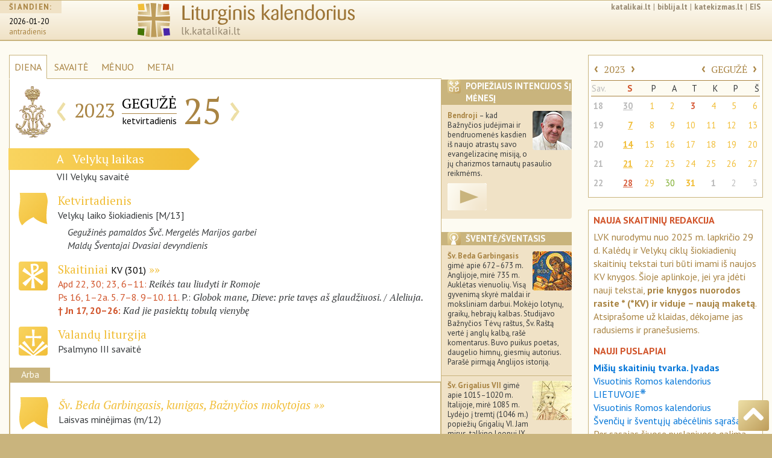

--- FILE ---
content_type: text/html; charset=UTF-8
request_url: https://lk.katalikai.lt/2023/05/25
body_size: 11491
content:
<!DOCTYPE html>
<html lang="lt">
  <head>
    <!-- Required meta tags always come first -->
    <base href="https://lk.katalikai.lt/">
    <meta charset="utf-8">
    <meta name="viewport" content="width=device-width, initial-scale=1, shrink-to-fit=no">
    <meta http-equiv="x-ua-compatible" content="ie=edge">
    <meta name="apple-mobile-web-app-capable" content="yes">
    <meta name="mobile-web-app-capable" content="yes">
    <meta name="apple-mobile-web-app-status-bar-style" content="black-translucent">
	<link rel="manifest" href="/manifest.json">

	<title>LK.katalikai.lt</title>
    <link href="project/liturginis-kalendorius.ico" rel="shortcut icon" type="image/x-icon">
    <link rel="icon" type="image/png" href="lk_icon16x16.png" sizes="16x16">
     <link rel="icon" type="image/png" href="lk_icon32x32.png" sizes="32x32">
     <link rel="icon" type="image/png" href="lk_icon36x36.png" sizes="36x36">
     <link rel="icon" type="image/png" href="lk_icon48x48.png" sizes="48x48">
     <link rel="icon" type="image/png" href="lk_icon72x72.png" sizes="72x72">
     <link rel="icon" type="image/png" href="lk_icon96x96.png" sizes="96x96">
    <link rel="apple-touch-icon" href="lk_icon120x120.png" />
	<link rel="apple-touch-icon" href="lk_icon152x152.png"  sizes="152x152" />
	<link rel="apple-touch-icon" href="lk_icon167x167.png" sizes="167x167" />
	<link rel="apple-touch-icon" href="lk_icon180x180.png" sizes="180x180" />
	<link rel="icon" type="image/png" href="lk_icon128x128.png" sizes="128x128" />
	<link rel="icon" type="image/png" href="lk_icon144x144.png" sizes="144x144" />
	<link rel="icon" type="image/png" href="lk_icon192x192.png" sizes="192x192" />
	<link rel="icon" type="image/png" href="lk_icon196x196.png" sizes="196x196" />
    <link rel="icon" type="image/png" href="lk_icon228x228.png" sizes="228x228">
   <meta name="msapplication-square310x310logo" content="lk_icon310x310.png">
    <!--link href="project/liturginis-kalendorius.ico" rel="shortcut icon" type="image/x-icon"-->
	<link href='https://fonts.googleapis.com/css?family=PT+Sans:400,400italic,700,700italic|PT+Sans+Narrow:400,700|PT+Serif:400,400italic,700,700italic&subset=latin-ext' rel='stylesheet' type='text/css'>

	<!-- Bootstrap CSS -->
    <link rel="stylesheet" href="vendor/bs4/css/bootstrap.css">   
    <link rel="stylesheet" href="vendor/font-awesome/css/font-awesome.min.css">
	<link rel="stylesheet" href="project/css/lkalendorius.css">
    <link rel="canonical" href="https://lk.katalikai.lt" />
	<style type="text/css">
	
	</style>

	<!-- Add a "gradientt" class to all your elements that have a gradient, 
and add the following override to your HTML to complete the IE9 support: -->
	<!--[if gte IE 9]
		<style type="text/css">
		.gradient {
		filter: none;
		}
	</style>
<![endif]-->
<script async src="https://www.googletagmanager.com/gtag/js?id=UA-136775479-3"></script><script>window.dataLayer = window.dataLayer || [];function gtag(){dataLayer.push(arguments);}gtag("js", new Date());gtag('config', 'UA-136775479-3');</script>
  </head>

<body>
    <div class="container-fluid all">
      <header id="top" class="header">
		<!-- cia incl_header begin -->
		
<!-- INCLUDO po incl_header pradzia -->

        <div class="container-fluid">
            <div class="row">

		<div class="hidden-xs-down col-sm-2">
                    <div class="siandien">
                        <h5><span>ŠIANDIEN:</span></h5>
                        <p>
                            <span class="data">
                                <a href="http://lk.katalikai.lt">2026-01-20</a>
                            </span><br />
                            <span class="savdiena">antradienis</span>
                        </p>
                    </div>
		</div>
                
		<div class="col-xs-6 col-sm-8 col-md-6">
                    <div class="logo"><a href="/"><img src="project/img/liturginis-kalendorius_logo.svg" class="img-fluid"></a></div>
		</div>
                
		<div class="col-sm-1 col-md-4 hidden-md-down">
			<div class="links"><a href="http://katalikai.lt">katalikai.lt</a>|<a href="http://biblija.lt">biblija.lt</a>|<a href="https://katekizmas.lt">katekizmas.lt</a>|<a href="http://eis.katalikai.lt">EIS</a></div>
			<div class="clearfix"></div>
			<div class="paieska"><!--<img src="project/img/paieska.svg" class="icon_small">--></div>
		</div>
		<div class="col-xs-6 col-sm-2 col-md-4 hidden-lg-up">
			<!--<nav class="nav_header"><a href="" class="rudas kampai4">≡</a></nav>-->

<!-- Navigation pjd-->
		<!--<a id="menu-toggle" href="#" class="btn btn-meniu btn-lg toggle"><i class="fa fa-bars">≡</i></a>-->
			<nav class="nav_header"><a id="menu-toggle" href="#" class="rmeniu rudas kampai4 toggle" alt="meniu" title="meniu"><img class="icon_size" src="project/img/meniu-i.svg"></a></nav>
			<nav id="sidebar-wrapper">
				<ul class="sidebar-nav">
				<!--<a id="menu-close" href="#" class="btn btn-meniua btn-lg pull-right toggle">x<i class="fa fa-times"></i></a>-->
				<a id="menu-close" href="#" class="rmeniu_close rudas kampai4 pull-right toggle"><img class="icon_size" src="project/img/isjungti.svg" alt="Išjungti meniu" title="Išjungti meniu"></a>
				<li class="sidebar-brand">
				<a href="http://lk.katalikai.lt"  onclick = $("#menu-close").click(); >lk.katalikai.lt/siandien</a>
				</ul>

<!-- sidebar-nav_r  begin-->
		
            <div class="sidebar-nav_r">

		<div class="paieska"><!--<img src="project/img/paieska.svg" class="icon_small">--></div>
                
                <div id="calendar_place_side">
                </div>

		<h5 class="media-heading"><a  class="toggle-me" data-toggle="collapse" href="#liturginis-kalendorius-r" aria-expanded="false" aria-controls="liturginis-kalendorius-r"><img class="rudas kampai4 icon_media pull-left" src="project/img/lit-kalendorius-i.svg" alt="Apie liturginį katalikų kalendorių" title="Apie liturginį katalikų kalendorių. Įvadas"> Liturginis kalendorius</a></h5>
		<div class="collapse" id="liturginis-kalendorius-r">
			<ul class="nav">
				<li class="nav-item"><a class="nav-link" href="/lkalendorius/ivadas" onclick = $("#menu-close").click(); >Įvadas</a></li>
				<li class="nav-item"><a class="nav-link active" href="/lkalendorius/vrk_lt">Visuotinis Romos kalendorius LIETUVOJE</a></li>
				<li class="nav-item"><a class="nav-link" href="/lkalendorius/vrk">Visuotinis Romos kalendorius</a></li>
				<li class="nav-item"><a class="nav-link" href="/lkalendorius/kilnojamos-sventes">Kilnojamų švenčių lentelė</a></li>
                 <li class="nav-item"><a class="nav-link" href="/lkalendorius/dienu-pirmumo-lentele">Liturginių dienų pirmumo lentelė</a></li>
				<li class="nav-item"><a class="nav-link" href="/lkalendorius/maldavimu-dienos">Paskirtosios maldavimų dienos Lietuvoje</a></li>
				<li class="nav-item"><a class="nav-link" href="/lkalendorius/metai">Šventieji ir paskirtieji metai</a></li>
			</ul>
		</div><!-- .collapse end -->

		<div class="clearfix"></div>

		<h5 class="media-heading"><a class="toggle-me" data-toggle="collapse" href="#sventieji-r" aria-expanded="false" aria-controls="sventieji-r"><img class="rudas kampai4 icon_media pull-left" src="project/img/sventieji-i.svg" alt="Apie šventes ir šventuosius" title="Apie šventes ir šventuosius"> Šventės ir šventieji</a><br></h5>
		<div class="collapse" id="sventieji-r">
			<ul class="nav">
				<li class="nav-item"><a class="nav-link" href="/svent/abc"  onclick = $("#menu-close").click(); >Abėcėlinis sąrašas</a></li>
			</ul>
		</div><!-- .collapse end -->

		<div class="clearfix"></div>

		<hr class="linija">

		<h5 class="media-heading"><a class="toggle-me" data-toggle="collapse" href="#svetaine-r" aria-expanded="false" aria-controls="svetaine-r"><img class="rudas kampai4 icon_media pull-left" src="project/img/apie-svetaine.svg" alt="Apie svetainę. Projekto eiga" title="Apie svetainę. Projekto eiga"> Apie svetainę</a></h5>
		<div class="collapse" id="svetaine-r">
			<ul class="nav">
				<li class="nav-item"><a class="nav-link" href="/eiga" onclick = $("#menu-close").click(); >Projekto eiga</a></li>
				<li class="nav-item"><a class="nav-link" href="/santrumpos">Santrumpos ir ženklai</a></li>
				<li class="nav-item"><a class="nav-link" href="/puslapio-schema">Puslapio schema</a></li>
				<li class="nav-item"><a class="nav-link" href="/kurejai">Kūrėjai ir bendradarbiai</a></li>
				<li class="nav-item"><a class="nav-link" href="/remejai">Rėmėjai</a></li>
				<li class="nav-item"><a class="nav-link" href="/saltiniai-teises">Šaltiniai ir autorinės teisės</a></li>
				<li class="nav-item"><a class="nav-link" href="/logo">Svetainės logo</a></li>
			</ul>
		</div><!-- .collapse end -->

		<div class="clearfix"></div>

		<h5 class="media-heading"><a class="toggle-me" data-toggle="collapse" href="#leidiniai-r" aria-expanded="false" aria-controls="leidiniai-r"><img class="rudas kampai4 icon_media pull-left" src="project/img/bibliografija-i.svg" alt="Liturginiai leidiniai" title="Liturginiai leidiniai"> Liturginiai leidiniai</a></h5>
		<div class="collapse" id="leidiniai-r">
					<ul class="nav">
                        <li class="nav-item"><a class="nav-link" href="/leidiniai/misiolai" onclick = $("#menu-close").click(); >Mišiolai ir mišiolėliai</a></li>
						<li class="nav-item"><a class="nav-link" href="/leidiniai/apeigynai">Apeigynai</a></li>
						<li class="nav-item"><a class="nav-link" href="/leidiniai/brevijoriai">Brevijoriai</a></li>
						<li class="nav-item"><a class="nav-link" href="/leidiniai/maldynai">Maldynai</a></li>
						<li class="nav-item"><a class="nav-link" href="/leidiniai/giesmynai">Giesmynai</a></li>
						<li class="nav-item"><a class="nav-link" href="/leidiniai/kalendoriai">Kalendoriai</a></li>
						<li class="nav-item"><a class="nav-link" href="/leidiniai/vaikams">Periodinė ir vaikų literatūra</a></li>
						<li class="nav-item"><a class="nav-link" href="/leidiniai/lotynu">Pavyzdiniai leidimai lotynų kalba</a></li>
					</ul>
		</div><!-- .collapse end -->

		<div class="clearfix"></div>

		<h5 class="media-heading"><a class="toggle-me" data-toggle="collapse" href="#pagalba-r" aria-expanded="false" aria-controls="pagalba-r"><img class="rudas kampai4 icon_media pull-left" src="project/img/pagalba.svg" alt="Pagalba" title="Pagalba"> Pagalba</a></h5>
		<div class="collapse" id="pagalba-r">
			<ul class="nav">
				<li class="nav-item"><a class="nav-link" href="/pagalba/kaip-nurodyti" onclick = $("#menu-close").click(); >Kaip daryti nuorodas</a></li>
				<!--<li class="nav-item"><a class="nav-link" href="/index.php?id=27">Ką ir kaip įterpti savo svetainėje</a></li>-->
				<li class="nav-item"><a class="nav-link" href="/pagalba/senos-lenteles">Senosios skaitinių mėnesinės lentelės</a></li>
				<li class="nav-item"><a class="nav-link" href="/pagalba/bibliografija">Lietuvių bibliografija</a></li>
				<li class="nav-item"><a class="nav-link" href="/pagalba/saltiniai-internete">Šaltiniai internete</a></li>
			</ul>
		</div><!-- .collapse end -->

		<div class="clearfix"></div>

	      </div><!-- sidebar-nav_r end -->

    </nav><!-- #sidebar-wrapper end -->

<!-- Navigation pjd end-->

	      </div><!--- kolonele -->

	    </div><!-- row end -->
	 </div><!-- .container-fluid -->
<!-- INCLUDO incl_header end -->	    <!-- cia incl_header end -->
	  </header>

   <section class="dinamic dienaw">

	<div class="row">

	  <div class="col-xs-12 col-sm-8 col-lg-7">

		<ul class="dinamic_meniu nav nav-tabs">
			<li class="nav-item">
				<a class="nav-link active" href="/">DIENA</a>
			</li>
			<li class="nav-item">
				<a class="nav-link" href="/savaite">SAVAITĖ</a>
			</li>
			<li class="nav-item">
				<a class="nav-link" href="/menuo">MĖNUO</a>
			</li>
			<li class="nav-item">
				<a class="nav-link" href="/metai">METAI</a>
			</li>
			<li class="nav-item menesiukas">
				<a class="nav-link" href="#"><img src="project/img/menesiukas.svg" class="icon_xxs"></a>
			</li>
		</ul>

            <div class="remelis">

            <div class="datos_juosta">

                <div class="media">
                    <div class="media-left">
                        <div class="metu-icon_size"><div id="dedicated_carousel" class="carousel slide" data-ride="carousel" data-interval="2200"><div class="carousel-inner" role="listbox"><div class="carousel-item active"><img class="media-object metu-icon_size" src="project/img/paskirta/svc-marija.png" alt="Gegužė – Švč. M. Marijos mėnuo" title="Gegužė – Švč. M. Marijos mėnuo" /></div><div class="carousel-item"><img class="media-object metu-icon_size" src="project/img/paskirta/sekminiu-novena.jpg" alt="Sekminių devyndienis" title="Sekminių devyndienis" /></div></div></div></div>                            <!--<img class="media-object metu-icon_size" border="0" src="" alt="" title="">-->
                    </div>
                    <div class="media-body">
                        <table class="table_dinamic_data">
                            <tr>
                                <td>
                                    <div class="dinamic_nav"><a href="/2023/05/24">‹</a></div>
                                </td>
                                <td class="paraste_left"><div class="dinamic_metai">2023</div></td>
                                <td class="paraste_left paraste_right"><div class="dinamic_menuo">GEGUŽĖ</div>
                                    <div class="dinamic_savaitesd">ketvirtadienis</div>
                                </td>
                                <td class="paraste_right"><div class="dinamic_diena datos_parastes">25</div></td>
                                <td>
                                    <div class="dinamic_nav"><a href="/2023/05/26">›</a></div>
                                </td>
                            </tr>
                        </table>
                    </div>
                </div><!-- .media end -->

            </div><!-- datos_juosta end -->

            <!-- ikoneliu_juosta reponsive -->
            <div class="ikoneliu_juosta icon_display pull-right">

			<!-- Nav tabs ikoneliu_juostai -->
			<ul class="nav nav-tabs pull-right" role="tablist">

			   				<li class="nav-item" role="presentation" ><a href="#intencijos" aria-controls="intencijos" role="tab" data-toggle="tab"><img src="project/img/intencijos-i.svg" class="rudas kampai4 icon_xs"></a></li>
			   
			   				<li class="nav-item" role="presentation"><a href="#sventasis" aria-controls="sventasis" role="tab" data-toggle="tab"><img src="project/img/sventasis-i.svg" class="rudas kampai4 icon_xs"></a></li>
			   				
				<!--<li class="nav-item" role="presentation"><a href="#sventieji" aria-controls="sventieji" role="tab" data-toggle="tab"><img src="project/img/sventieji-i.svg" class="rudas kampai4 icon_xs"></a></li>-->

			   				<li class="nav-item" role="presentation"><a href="#maldavimai" aria-controls="maldavimai" role="tab" data-toggle="tab"><img src="project/img/maldavimai-i.svg" class="rudas kampai4 icon_xs"></a></li>
			                                   
                                                                
                                				<li class="nav-item" role="presentation"><a href="#eilinis" aria-controls="eilinis" role="tab" data-toggle="tab"><img src="project/img/lit-kalendorius-i.svg" class="geltonas kampai4 icon_xs"></a></li>
                                				<li class="nav-item" role="presentation" class="active"><a href="#close_min" aria-controls="close_min" role="tab" data-toggle="tab"><img src="project/img/isjungti.svg" class="rusvai kampai4 icon_xs"></a></a></li>
			</ul>
			<div class="clearfix"></div>
			<!-- Tab panes ikoneliu_juostai -->
			<div class="tab-content">
			
							<div role="tabpanel" class="tab-pane" id="intencijos">
					<div class="rudai"><img src="project/img/intencijos-i.svg" class="lipd_icon icon_xs rudas kampai4" /><h4>Popiežiaus intencijos šį mėnesį</h4></div>

					<p><img class="kampai4 lipd_foto" src="project/img/popieziaus_malda2.jpg" align="right"><strong>Bendroji</strong> – kad Bažnyčios judėjimai ir bendruomenės kasdien iš naujo atrastų savo evangelizacinę misiją, o jų charizmos tarnautų pasaulio reikmėms.</p>

<p><a class="video-link" href="https://youtu.be/bCGlQiSM1lI" target="_blank"><img src="project/img/logo/video1.png" align=""></a></p>
				</div>
			
                            				<div role="tabpanel" class="tab-pane" id="sventasis">
                                    <div class="rudai">
                                        <img src="project/img/sventasis-i.svg" class="lipd_icon icon_xs rudas kampai4" /><h4>Šventė/šventasis</h4>
                                    </div>
                                    <div class="saint_cel_description"><p><a class="img_dr" href="#_d"><img class="kampai4 lipd_foto" src="project/img/sv/05-25_beda-garbingasis.jpg"><span><img src="project/img/sv/05-25_beda-garbingasis_d.jpg">Šv. Beda Garbingasis (~672–735)</span></a></p>
<p><strong>Šv. Beda Garbingasis</strong> gimė apie 672–673 m. Anglijoje, mirė 735 m. Auklėtas vienuolių. Visą gyvenimą skyrė maldai ir moksliniam darbui. Mokėjo lotynų, graikų, hebrajų kalbas. Studijavo Bažnyčios Tėvų raštus, Šv. Raštą vertė į anglų kalbą, rašė komentarus. Buvo puikus poetas, daugelio himnų, giesmių autorius. Parašė pirmąją Anglijos istoriją.</p></div><div class="saint_cel_description"><p><a class="img_dr" href="#_d"><img class="kampai4 lipd_foto" src="project/img/sv//05-25_grigalius-VII.jpg"><span><img src="project/img/sv/05-25_grigalius-VII_d.jpg">Šv. Grigalius VII (~1015–1085)</span></a></p>
<p><strong>Šv. Grigalius VII</strong> gimė apie 1015–1020 m. Italijoje, mirė 1085 m. Lydėjo į tremtį (1046 m.) popiežių Grigalių VI. Jam mirus, talkino Leonui IX reformuojant Bažnyčią.</p></div><div class="saint_cel_description"><p><a class="img_dr" href="#_d"><img class="kampai4 lipd_foto" src="project/img/sv/05-25_magdelena-paci.jpg"><span><img src="project/img/sv/05-25_magdelena-paci_d.jpg">Šv. Marija Magdalena de Paci (1566–1607)</span></a></p>
<p><strong>Šv. Marija Magdalena de Paci</strong> (1566–1607) gimė Florencijoje, kilmingoje Pacų šeimoje. Nuo mažens stebino pamaldumu; 10 metų davė skaistumo įžadą; 12 metų regėjo Dievo Motiną; 18 metų tapo karmelite.</p></div>				</div>
                            
				<!--<div role="tabpanel" class="tab-pane" id="sventieji">
					<div class="rudai"><img src="project/img/sventieji-i.svg" class="lipd_icon icon_xs rudas kampai4" /><h4>Dienos šventieji</h4></div>
					<h5>Gegužė</h5>
					<ol class="men_sventieji" start="1">
						<li>Šv. Petras Sebastietis, vysk. (†391)<br />
						Julijonas ir Bazilė, kankiniai († apie 305).</li>
						<li>Šv.Joakimas ir Ona</li>
					</ol>
				</div>-->
							<div role="tabpanel" class="tab-pane" id="maldavimai">
                    <div class="rudai"><img src="project/img/maldavimai-i.svg" class="lipd_icon icon_xs rudas kampai4" /><h4>Paskirta maldavimams</h4></div>

					<p><b>Gegužinės pamaldos Švč. Mergelės Marijos garbei</b><br /><p><img class="lipp65_foto kampai4" src="project/img/paskirta/svc-marija.png" align="right">Gegužės mėnuo skiriamas Švč. Mergelės Marijos garbei. Gegužines pamaldas (nuo gegužės 1 iki 31 d. imtinai) galima atlikti prieš Mišias arba po jų, arba kitu tinkamu laiku. Paprastai joms vadovauja kunigas ar diakonas. Giedama arba skaitoma <a href="http://katalikai.lt/index.php?id=180">
Švč. Mergelės Marijos litanija (LM, 262)</a>, kalbama šv. Bernardo malda <a href="http://katalikai.lt/index.php?id=166">„Atsimink“ (LM, 264)</a>, giesmė „Sveika, Marija“ (LM, 267) arba <a href="http://katalikai.lt/index.php?id=103">„Marija, Marija“ (LM, 548)</a>. Per Mišias tinka pasakyti trumpą mariologinį pamokslą.</p></p><p><b>Maldų Šventajai Dvasiai devyndienis</b><br /><p><img class="lipp65_foto kampai4" src="project/img/paskirta/sekminiu-novena.jpg" align="right"></p>
<p>Rengiantis Šventosios Dvasios Atsiuntimo iškilmėms, Jėzaus paraginta ir sekdama  apaštalų pavyzdžiu (Apd 1), devynias dienas iki Sekminių Bažnyčia budi maldoje ir drauge šaukiasi Šventosios Dvasios. <a href="http://katalikai.lt/index.php?id=171">Himnas ir malda (LM, 229, 282)</a>.</p>
<div class="clearfix"></div></p>
				</div>
			                                
                                                                
				<div role="tabpanel" class="tab-pane" id="eilinis">
                     <div class="geltonai"><img src="project/img/lit-kalendorius-i.svg" class="lipd_icon icon_xs geltonas kampai4" /><h4>Velykų laikas</h4></div>                                    
                     <p>„Penkiasdešimt dienų nuo Velykų iki Sekminių yra tarsi viena džiaugsmingai švenčiama šventė, tarsi vienas ‘didysis sekmadienis’. Tai dienos, kuriomis daugiausia giedama „Aleliuja“. Šio laikotarpio sekmadieniai laikomi Velykų sekmadieniais ir po Prisikėlimo sekmadienio vadinami II, III, IV, V, VI ir VII Velykų sekmadieniu. Šis šventas penkiasdešimtdienis baigiasi Sekminių diena. <...> Keturiasdešimtąją dieną po Velykų švenčiamas Kristaus Žengimas į dangų (Šeštinės) <...>. Šiokiadieniais tarp Šeštinių ir Sekminių rengiamasi Globėjos Šventosios Dvasios atėjimui“ (AC, 22–26).</p>				</div>
                                
                                                                
				<div role="tabpanel" class="tab-pane  active" id="close_min"></div>
			</div><!-- tab-content ikoneliu_juostai end -->

            </div><!-- ikoneliu_juosta responsive end -->

		<div class="clearfix"></div>
                
                
		<div class="laikotarpio_juosta lgeltonas"><!--pvz.: lzalias-->
                    <span class="sekm_raide">A</span>
                    <span class="laikotarpis">Velykų laikas</span>
                    <span class="siok_raide">&nbsp;</span>
		</div><!-- laikotarpio_juosta end -->

                <div class="laikotarpio_rod rod-geltona"></div><!--pvz.: rod-zalia-->

                <div class="clearfix"></div>

		<div class="savaite paraste">VII Velykų savaitė</div>

			<!--<div class="paraste dmetas ryte"></div> -->

		<div class="dienos_lentele">

                    <!-- liturgine diena  -->
                    <div class="media">
                        <div class="media-left">
                            <!--<a href="#">-->
                            <img class="media-object icon_size geltonas" src="project/img/veliavele-i.svg" alt="Liturginis šventimo pavadinimas" title="Liturginis šventimo pavadinimas">
                            <!--</a>-->
                        </div>
				
                        <div class="media-body">
                            <p class="lit-pav geltona  ">
                                Ketvirtadienis                            </p>
                            <p>
                                Velykų laiko šiokiadienis 
                                 [M/13]                            </p>
                            <p class="paskirtoji">Gegužinės pamaldos Švč. Mergelės Marijos garbei<br />Maldų Šventajai Dvasiai devyndienis</p>
                        </div>
                    </div><!-- .media liturgine diena end -->
                    
                                        
                                        
                                        
                    <!-- skaitiniai  -->
                    <div class="media">
                        <div class="media-left">
                            <a href="/_dls/kv/abc_07vel_4.html">
                                <img class="media-object icon_size kampai4 geltonas" src="project/img/skaitiniai-i.svg" alt="Liturginiai Mišių skaitiniai" title="Liturginiai Mišių skaitiniai">
                            </a>
                        </div>
                        <div class="media-body">
                            <p class="lit-pav geltona">
                                    <a href="/_dls/kv/abc_07vel_4.html">Skaitiniai <span>KV (301)</span></a>
                            </p>
                            <div class="skaitiniai">
                                    
                                                                    <p>
                                    <a href="http://biblija.lt/index.aspx?cmp=reading&doc=BiblijaRKK1998_Apd_22,30;23,6-11">Apd 22, 30; 23, 6–11: </a> 
                                    <span class="antrastele">Reikės tau liudyti ir Romoje</span></p>
                                    
                                                                        
                                                                    <p>
                                    <a href="http://biblija.lt/index.aspx?cmp=reading&doc=BiblijaRKK1998_Ps_16,1-2.5.7-8.9-10.11">Ps 16, 1–2a. 5. 7–8. 9–10. 11.</a> 
                                    P.: <span class="antrastele">Globok mane, Dieve: prie tavęs aš glaudžiuosi. / 
Aleliuja.</span></p>
                                    
                                                                        
                                                                    
                                                                
                                <p>                                    
                                    <b><a href="http://biblija.lt/index.aspx?cmp=reading&doc=BiblijaRKK1998_Jn_17,20-26">† Jn 17, 20–26: </a></b> 
                                    <span class="antrastele">Kad jie pasiektų tobulą vienybę</span>
                                                                    </p>
                                    
                                                                    
                                                                
                            </div><!-- skaitiniai end -->
                            
                                                        
                            
                        </div><!-- .media-body skatiniai -->
                    </div><!-- .media skaitiniai end -->
                    

                        			<!-- valandos  -->
			<div class="media">
                            <div class="media-left">  
                                <a href="https://vl.katalikai.lt/?data=2023-05-25">                                <img class="media-object icon_size kampai4 geltonas" src="project/img/psalmes-i.svg" alt="Valandų liturgija" title="Valandų liturgija">                                
                                </a>                            </div>
                            <div class="media-body">
                                <p class="lit-pav geltona">Valandų liturgija</p>
                                <p>
                                Psalmyno III savaitė                                </p>
                            </div>
			</div><!-- .media valandos end -->
                                                
 
                        
                        </div><!-- pagr dienos_lentele end -->                                                                        
                        
                                                    <div class="arba_div">
                            <h5>Arba</h5>
                            <div class="dienos_lentele arba">					
                            <!-- arba-sventimo-pavadinimas  -->
                            <div class="media">
				<div class="media-left">
                                    <a href="#">
				    <img class="media-object icon_size geltonas" src="project/img/veliavele-i.svg" alt="Liturginis šventimo pavadinimas" title="Liturginis šventimo pavadinimas">
                                    </a>
				</div>
				<div class="media-body">
                                    <p><span class="lit-pav geltona laisvas"><a class = "to_saint" href="/05-25/sv-beda">Šv. Beda Garbingasis, kunigas, Bažnyčios mokytojas</a></span><br />
                                    Laisvas minėjimas (m/12)</p>
				</div>
			    </div><!-- .media arba-sventimo-pavadinimas end -->
                            
                        

                        
                        
                        
			<!-- valandos  -->
			<div class="media">
                            <div class="media-left">  
                                <a href="https://vl.katalikai.lt/?data=2023-05-25">                                <img class="media-object icon_size kampai4 geltonas" src="project/img/psalmes-i.svg" alt="Valandų liturgija" title="Valandų liturgija">                                
                                </a>                            </div>
                            <div class="media-body">
                                <p class="lit-pav geltona">Valandų liturgija minėjimo</p>
                                <p>
                                [Psalmyno III savaitė]                                </p>
                            </div>
			</div><!-- .media valandos end -->
                        </div><!-- dienos_lentele -->
                        </div> <!-- .arba_div end -->
                                                    <div class="arba_div">
                            <h5>Arba</h5>
                            <div class="dienos_lentele arba">					
                            <!-- arba-sventimo-pavadinimas  -->
                            <div class="media">
				<div class="media-left">
                                    <a href="#">
				    <img class="media-object icon_size geltonas" src="project/img/veliavele-i.svg" alt="Liturginis šventimo pavadinimas" title="Liturginis šventimo pavadinimas">
                                    </a>
				</div>
				<div class="media-body">
                                    <p><span class="lit-pav geltona laisvas"><a class = "to_saint" href="/05-25/sv-grigalius-7">Šv. Grigalius VII, popiežius</a></span><br />
                                    Laisvas minėjimas (m/12)</p>
				</div>
			    </div><!-- .media arba-sventimo-pavadinimas end -->
                            
                        

                        
                        
                        
			<!-- valandos  -->
			<div class="media">
                            <div class="media-left">  
                                <a href="https://vl.katalikai.lt/?data=2023-05-25">                                <img class="media-object icon_size kampai4 geltonas" src="project/img/psalmes-i.svg" alt="Valandų liturgija" title="Valandų liturgija">                                
                                </a>                            </div>
                            <div class="media-body">
                                <p class="lit-pav geltona">Valandų liturgija minėjimo</p>
                                <p>
                                [Psalmyno III savaitė]                                </p>
                            </div>
			</div><!-- .media valandos end -->
                        </div><!-- dienos_lentele -->
                        </div> <!-- .arba_div end -->
                                                    <div class="arba_div">
                            <h5>Arba</h5>
                            <div class="dienos_lentele arba">					
                            <!-- arba-sventimo-pavadinimas  -->
                            <div class="media">
				<div class="media-left">
                                    <a href="#">
				    <img class="media-object icon_size geltonas" src="project/img/veliavele-i.svg" alt="Liturginis šventimo pavadinimas" title="Liturginis šventimo pavadinimas">
                                    </a>
				</div>
				<div class="media-body">
                                    <p><span class="lit-pav geltona laisvas"><a class = "to_saint" href="/05-25/sv-marija-magdalena-de-paci">Šv. Marija Magdalena de Paci, mergelė</a></span><br />
                                    Laisvas minėjimas (m/12)</p>
				</div>
			    </div><!-- .media arba-sventimo-pavadinimas end -->
                            
                        

                        
                        
                        
			<!-- valandos  -->
			<div class="media">
                            <div class="media-left">  
                                <a href="https://vl.katalikai.lt/?data=2023-05-25">                                <img class="media-object icon_size kampai4 geltonas" src="project/img/psalmes-i.svg" alt="Valandų liturgija" title="Valandų liturgija">                                
                                </a>                            </div>
                            <div class="media-body">
                                <p class="lit-pav geltona">Valandų liturgija minėjimo</p>
                                <p>
                                [Psalmyno III savaitė]                                </p>
                            </div>
			</div><!-- .media valandos end -->
                        </div><!-- dienos_lentele -->
                        </div> <!-- .arba_div end -->
                                                
                                                
                                                
                                                
                <!-- </div> dienos_lentele end -->
                
                                
          
                                    
            </div><!-- remelis end -->
	  </div><!-- pagrindine kolonele -->

	  <div class="hidden-xs-down col-sm-4 col-lg-2">
                		<div class="lipdukas kampai2 p-intencijos">
			<div class="rudai"><img src="project/img/intencijos-i.svg" class="lipd_icon icon_xs rudas kampai4" /><h4>Popiežiaus intencijos šį mėnesį</h4></div>

                        <p><img class="kampai4 lipd_foto" src="project/img/popieziaus_malda2.jpg" align="right"><strong>Bendroji</strong> – kad Bažnyčios judėjimai ir bendruomenės kasdien iš naujo atrastų savo evangelizacinę misiją, o jų charizmos tarnautų pasaulio reikmėms.</p>

<p><a class="video-link" href="https://youtu.be/bCGlQiSM1lI" target="_blank"><img src="project/img/logo/video1.png" align=""></a></p>		</div><!-- .lipdukas end -->
                                
                		<div class="lipdukas kampai2">
			<div class="rudai"><img src="project/img/sventasis-i.svg" class="lipd_icon icon_xs rudas kampai4" /><h4>Šventė/šventasis</h4></div>
                <div class="saint_cel_description"><p><a class="img_dr" href="#_d"><img class="kampai4 lipd_foto" src="project/img/sv/05-25_beda-garbingasis.jpg"><span><img src="project/img/sv/05-25_beda-garbingasis_d.jpg">Šv. Beda Garbingasis (~672–735)</span></a></p>
<p><strong>Šv. Beda Garbingasis</strong> gimė apie 672–673 m. Anglijoje, mirė 735 m. Auklėtas vienuolių. Visą gyvenimą skyrė maldai ir moksliniam darbui. Mokėjo lotynų, graikų, hebrajų kalbas. Studijavo Bažnyčios Tėvų raštus, Šv. Raštą vertė į anglų kalbą, rašė komentarus. Buvo puikus poetas, daugelio himnų, giesmių autorius. Parašė pirmąją Anglijos istoriją.</p></div><div class="saint_cel_description"><p><a class="img_dr" href="#_d"><img class="kampai4 lipd_foto" src="project/img/sv//05-25_grigalius-VII.jpg"><span><img src="project/img/sv/05-25_grigalius-VII_d.jpg">Šv. Grigalius VII (~1015–1085)</span></a></p>
<p><strong>Šv. Grigalius VII</strong> gimė apie 1015–1020 m. Italijoje, mirė 1085 m. Lydėjo į tremtį (1046 m.) popiežių Grigalių VI. Jam mirus, talkino Leonui IX reformuojant Bažnyčią.</p></div><div class="saint_cel_description"><p><a class="img_dr" href="#_d"><img class="kampai4 lipd_foto" src="project/img/sv/05-25_magdelena-paci.jpg"><span><img src="project/img/sv/05-25_magdelena-paci_d.jpg">Šv. Marija Magdalena de Paci (1566–1607)</span></a></p>
<p><strong>Šv. Marija Magdalena de Paci</strong> (1566–1607) gimė Florencijoje, kilmingoje Pacų šeimoje. Nuo mažens stebino pamaldumu; 10 metų davė skaistumo įžadą; 12 metų regėjo Dievo Motiną; 18 metų tapo karmelite.</p></div>		</div><!-- .lipdukas end -->
                

                	  	<div class="lipdukas kampai2">
			<div class="rudai">
                            <img src="project/img/maldavimai-i.svg" class="lipd_icon icon_xs rudas kampai4" /><h4>Paskirta maldavimams</h4>
                        </div>
			<h5><a class="toggle-me" data-toggle="collapse" href="#paskirtoji_diena" aria-expanded="false" aria-controls="paskirtoji_diena">Plačiau</a></h5>
				<div class="collapse" id="paskirtoji_diena">                                
                                    <p>
                                        <p><b>Gegužinės pamaldos Švč. Mergelės Marijos garbei</b><br /><p><img class="lipp65_foto kampai4" src="project/img/paskirta/svc-marija.png" align="right">Gegužės mėnuo skiriamas Švč. Mergelės Marijos garbei. Gegužines pamaldas (nuo gegužės 1 iki 31 d. imtinai) galima atlikti prieš Mišias arba po jų, arba kitu tinkamu laiku. Paprastai joms vadovauja kunigas ar diakonas. Giedama arba skaitoma <a href="http://katalikai.lt/index.php?id=180">
Švč. Mergelės Marijos litanija (LM, 262)</a>, kalbama šv. Bernardo malda <a href="http://katalikai.lt/index.php?id=166">„Atsimink“ (LM, 264)</a>, giesmė „Sveika, Marija“ (LM, 267) arba <a href="http://katalikai.lt/index.php?id=103">„Marija, Marija“ (LM, 548)</a>. Per Mišias tinka pasakyti trumpą mariologinį pamokslą.</p></p><p><b>Maldų Šventajai Dvasiai devyndienis</b><br /><p><img class="lipp65_foto kampai4" src="project/img/paskirta/sekminiu-novena.jpg" align="right"></p>
<p>Rengiantis Šventosios Dvasios Atsiuntimo iškilmėms, Jėzaus paraginta ir sekdama  apaštalų pavyzdžiu (Apd 1), devynias dienas iki Sekminių Bažnyčia budi maldoje ir drauge šaukiasi Šventosios Dvasios. <a href="http://katalikai.lt/index.php?id=171">Himnas ir malda (LM, 229, 282)</a>.</p>
<div class="clearfix"></div></p>                                    </p>
				</div><!-- #paskirtoji_diena .collapse --> 
                                
		</div><!-- .lipdukas end -->
                
                
                                
		<div class="lipdukas kampai2">
                    <div class="geltonai">
                        <img src="project/img/lit-kalendorius-i.svg" class="lipd_icon icon_xs geltonas kampai4" /><h4>Velykų laikas<!--Eilinis laikas--></h4>
                    </div>
                    <h5><a class="toggle-me" data-toggle="collapse" href="#eilinis_laikas" aria-expanded="false" aria-controls="eilinis_laikas">Plačiau</a></h5>
                    <div class="collapse" id="eilinis_laikas">                        
                        <p>„Penkiasdešimt dienų nuo Velykų iki Sekminių yra tarsi viena džiaugsmingai švenčiama šventė, tarsi vienas ‘didysis sekmadienis’. Tai dienos, kuriomis daugiausia giedama „Aleliuja“. Šio laikotarpio sekmadieniai laikomi Velykų sekmadieniais ir po Prisikėlimo sekmadienio vadinami II, III, IV, V, VI ir VII Velykų sekmadieniu. Šis šventas penkiasdešimtdienis baigiasi Sekminių diena. <...> Keturiasdešimtąją dieną po Velykų švenčiamas Kristaus Žengimas į dangų (Šeštinės) <...>. Šiokiadieniais tarp Šeštinių ir Sekminių rengiamasi Globėjos Šventosios Dvasios atėjimui“ (AC, 22–26).</p>                    </div><!-- #eilinis_laikas .collapse --> 
		</div><!-- .lipdukas end -->
                
                                
		<p>&nbsp;</p>

	  </div><!-- lipdukai-visi end -->

	  <div class="hidden-md-down col-lg-3">
              
              <div id="calendar_place_main">
              <div class="menesiukas_side" id="calendar_box" data-yr-cur="2026" data-mn-cur="1" data-day-cur="20">
                  <table class="table">
               <tbody>
    
        <tr  class="acal_nav">
            <th colspan="3">
                <a href="#" id="yr_prev" class="acal_nav-r" data-yr-prev="2022" data-mn-prev="5" data-day-prev="25">‹</a>
                <a href="index.php?id=23&mt=2023&mno=5&dno=25" class="mm">2023</a>
                <a href="#" id="yr_next" class="acal_nav-r" data-yr-next="2024" data-mn-next="5" data-day-next="25">›</a>
            </th>
            <th colspan="5" style="text-align: right">
                <a href="#" id="mn_prev" class="acal_nav-r" data-yrm-prev="2023" data-mnm-prev="4" data-daym-prev="25">‹</a>
                <a href="index.php?id=22&mt=2023&mn=5&dno=25" class="mm">GEGUŽĖ</a>
                <a href="#" id="mn_next" class="acal_nav-r" data-yrm-next="2023" data-mnm-next="6" data-daym-next="25">›</a>
            </th>
        </tr>
        <tr>
            <td class="apav asav">Sav.</th>
            <td class="apav s8"><b>S</b></th>
            <td class="apav">P</th>
            <td class="apav">A</th>
	    <td class="apav">T</th>
            <td class="apav">K</th>
            <td class="apav">P</th>
	    <td class="apav">Š</th>
        </tr><tr><th scope="row" class="asav"><a href="index.php?id=21&mt=2023&sv=18&mno=5&dno=1">18</a></th><td class="s8 kitasm"><a href="/2023/04/30" class=" geltona iskilme has-tether" data-toggle="tooltip" data-placement="left" data-html="true" class="red-tooltip" title="IV Velykų sekmadienis">30</a></td><td ><a href="/2023/05/01" class=" geltona  has-tether" data-toggle="tooltip" data-placement="left" data-html="true" class="red-tooltip" title="Pirmadienis. Velykų laiko šiokiadienis">1</a></td><td ><a href="/2023/05/02" class=" geltona minejimas has-tether" data-toggle="tooltip" data-placement="left" data-html="true" class="red-tooltip" title="Šv. Atanazas, vyskupas, Bažnyčios mokytojas. Privalomas minėjimas">2</a></td><td ><a href="/2023/05/03" class=" raudona svente has-tether" data-toggle="tooltip" data-placement="left" data-html="true" class="red-tooltip" title="Šv. Pilypas ir Jokūbas, apaštalai. Šventė">3</a></td><td ><a href="/2023/05/04" class=" geltona  has-tether" data-toggle="tooltip" data-placement="left" data-html="true" class="red-tooltip" title="Ketvirtadienis. Velykų laiko šiokiadienis">4</a></td><td ><a href="/2023/05/05" class=" geltona  has-tether" data-toggle="tooltip" data-placement="left" data-html="true" class="red-tooltip" title="Penktadienis">5</a></td><td ><a href="/2023/05/06" class=" geltona  has-tether" data-toggle="tooltip" data-placement="left" data-html="true" class="red-tooltip" title="Šeštadienis. Velykų laiko šiokiadienis">6</a></td></tr><tr><th scope="row" class="asav"><a href="index.php?id=21&mt=2023&sv=19&mno=5&dno=8">19</a></th><td class="s8 "><a href="/2023/05/07" class=" geltona iskilme has-tether" data-toggle="tooltip" data-placement="left" data-html="true" class="red-tooltip" title="V Velykų sekmadienis">7</a></td><td ><a href="/2023/05/08" class=" geltona  has-tether" data-toggle="tooltip" data-placement="left" data-html="true" class="red-tooltip" title="Pirmadienis. Velykų laiko šiokiadienis">8</a></td><td ><a href="/2023/05/09" class=" geltona  has-tether" data-toggle="tooltip" data-placement="left" data-html="true" class="red-tooltip" title="Antradienis. Velykų laiko šiokiadienis">9</a></td><td ><a href="/2023/05/10" class=" geltona  has-tether" data-toggle="tooltip" data-placement="left" data-html="true" class="red-tooltip" title="Trečiadienis. Velykų laiko šiokiadienis">10</a></td><td ><a href="/2023/05/11" class=" geltona  has-tether" data-toggle="tooltip" data-placement="left" data-html="true" class="red-tooltip" title="Ketvirtadienis. Velykų laiko šiokiadienis">11</a></td><td ><a href="/2023/05/12" class=" geltona  has-tether" data-toggle="tooltip" data-placement="left" data-html="true" class="red-tooltip" title="Penktadienis. Velykų laiko šiokiadienis">12</a></td><td ><a href="/2023/05/13" class=" geltona  has-tether" data-toggle="tooltip" data-placement="left" data-html="true" class="red-tooltip" title="Šeštadienis. Velykų laiko šiokiadienis">13</a></td></tr><tr><th scope="row" class="asav"><a href="index.php?id=21&mt=2023&sv=20&mno=5&dno=15">20</a></th><td class="s8 "><a href="/2023/05/14" class=" geltona iskilme has-tether" data-toggle="tooltip" data-placement="left" data-html="true" class="red-tooltip" title="VI Velykų sekmadienis">14</a></td><td ><a href="/2023/05/15" class=" geltona  has-tether" data-toggle="tooltip" data-placement="left" data-html="true" class="red-tooltip" title="Pirmadienis. Velykų laiko šiokiadienis">15</a></td><td ><a href="/2023/05/16" class=" geltona  has-tether" data-toggle="tooltip" data-placement="left" data-html="true" class="red-tooltip" title="Antradienis. Velykų laiko šiokiadienis">16</a></td><td ><a href="/2023/05/17" class=" geltona  has-tether" data-toggle="tooltip" data-placement="left" data-html="true" class="red-tooltip" title="Trečiadienis. Velykų laiko šiokiadienis">17</a></td><td ><a href="/2023/05/18" class=" geltona  has-tether" data-toggle="tooltip" data-placement="left" data-html="true" class="red-tooltip" title="Ketvirtadienis. Velykų laiko šiokiadienis">18</a></td><td ><a href="/2023/05/19" class=" geltona  has-tether" data-toggle="tooltip" data-placement="left" data-html="true" class="red-tooltip" title="Penktadienis. Velykų laiko šiokiadienis">19</a></td><td ><a href="/2023/05/20" class=" geltona  has-tether" data-toggle="tooltip" data-placement="left" data-html="true" class="red-tooltip" title="Šeštadienis. Velykų laiko šiokiadienis">20</a></td></tr><tr><th scope="row" class="asav"><a href="index.php?id=21&mt=2023&sv=21&mno=5&dno=22">21</a></th><td class="s8 "><a href="/2023/05/21" class=" geltona iskilme has-tether" data-toggle="tooltip" data-placement="left" data-html="true" class="red-tooltip" title="Kristaus Žengimas į dangų (Šeštinės). Iškilmė">21</a></td><td ><a href="/2023/05/22" class=" geltona  has-tether" data-toggle="tooltip" data-placement="left" data-html="true" class="red-tooltip" title="Pirmadienis. Velykų laiko šiokiadienis">22</a></td><td ><a href="/2023/05/23" class=" geltona  has-tether" data-toggle="tooltip" data-placement="left" data-html="true" class="red-tooltip" title="Antradienis. Velykų laiko šiokiadienis">23</a></td><td ><a href="/2023/05/24" class=" geltona  has-tether" data-toggle="tooltip" data-placement="left" data-html="true" class="red-tooltip" title="Trečiadienis. Velykų laiko šiokiadienis">24</a></td><td ><a href="/2023/05/25" class=" geltona  has-tether" data-toggle="tooltip" data-placement="left" data-html="true" class="red-tooltip" title="Ketvirtadienis. Velykų laiko šiokiadienis">25</a></td><td ><a href="/2023/05/26" class=" geltona minejimas has-tether" data-toggle="tooltip" data-placement="left" data-html="true" class="red-tooltip" title="Šv. Pilypas Neris, kunigas. Privalomas minėjimas">26</a></td><td ><a href="/2023/05/27" class=" geltona  has-tether" data-toggle="tooltip" data-placement="left" data-html="true" class="red-tooltip" title="Šeštadienis. Velykų laiko šiokiadienis">27</a></td></tr><tr><th scope="row" class="asav"><a href="index.php?id=21&mt=2023&sv=22&mno=5&dno=29">22</a></th><td class="s8 "><a href="/2023/05/28" class=" raudona iskilme has-tether" data-toggle="tooltip" data-placement="left" data-html="true" class="red-tooltip" title="Šventosios Dvasios Atsiuntimas (Sekminės). Iškilmė">28</a></td><td ><a href="/2023/05/29" class=" geltona minejimas has-tether" data-toggle="tooltip" data-placement="left" data-html="true" class="red-tooltip" title="Švč. Mergelė Marija, Bažnyčios Motina. Privalomas minėjimas">29</a></td><td ><a href="/2023/05/30" class=" zalia  has-tether" data-toggle="tooltip" data-placement="left" data-html="true" class="red-tooltip" title="Antradienis. Eilinis šiokiadienis">30</a></td><td ><a href="/2023/05/31" class=" geltona svente has-tether" data-toggle="tooltip" data-placement="left" data-html="true" class="red-tooltip" title="Švč. Mergelės Marijos Apsilankymas. Šventė">31</a></td><td class=" kitasm"><a href="/2023/06/01" class=" geltona svente has-tether" data-toggle="tooltip" data-placement="left" data-html="true" class="red-tooltip" title="Mūsų Viešpats Jėzus Kristus, Aukščiausiasis ir Amžinasis Kunigas. Šventė">1</a></td><td class=" kitasm"><a href="/2023/06/02" class=" zalia  has-tether" data-toggle="tooltip" data-placement="left" data-html="true" class="red-tooltip" title="Penktadienis. Eilinis šiokiadienis">2</a></td><td class=" kitasm"><a href="/2023/06/03" class=" raudona minejimas has-tether" data-toggle="tooltip" data-placement="left" data-html="true" class="red-tooltip" title="Šv. Karolis Luanga ir jo draugai, kankiniai. Privalomas minėjimas">3</a></td></tr></tbody></table>              </div>
              </div>

		<aside class="aside">
	      <!-- cia incl_aside begin -->
			
<!-- INCLUDO incl_aside pradzia -->

		<div class="aktualijos_side">

            <h6><b style="color:#d1542a">NAUJA SKAITINIŲ REDAKCIJA </b></h6>
            <p>LVK nurodymu nuo 2025 m. lapkričio 29 d. Kalėdų ir Velykų ciklų šiokiadienių skaitinių tekstai turi būti imami iš naujos KV knygos. Šioje aplinkoje, jei yra įdėti nauji tekstai, <b>prie knygos nuorodos rasite * (*KV) ir viduje – naują maketą</b>. Atsiprašome už klaidas, dėkojame jas radusiems ir pranešusiems.</p>

			<h6><b style="color:#d1542a">NAUJI PUSLAPIAI</b></h6>
            <p><a href="/skaitiniai/ivadas"><b>Mišių skaitinių tvarka. Įvadas</b></a><br />
            <a href="/lkalendorius/vrk_lt">Visuotinis Romos kalendorius LIETUVOJE<sup>❋</sup></a><br />
            <a href="/lkalendorius/vrk">Visuotinis Romos kalendorius</a><br /> 
            <a href="/svent/abc">Švenčių ir šventųjų abėcėlinis sąrašas</a><br>
            Per sąsajas šiuose puslapiuose galima patekti į konkrečiai šventei ar šventajam skirtą puslapį, pvz. <a href="/09-08/svc-marijos-gimimas">Švč . M. Marijos Gimimas</a>.</p>
            <h6><b>PRADEDANTIEMS</b></h6>
			<p>Naršyti galima <b>2000-01-01 iki 2037-01-01</b>.<br />
			Išsamiai apie dienos liturgiją – DIENOS puslapyje. Kitos lentelės skirtos apžvalgai.<br />
			Jums gali praversti <a href="/puslapio-schema">LK dienos puslapio schema</a>.</p> 
		
		</div>
		<nav class="nav_side">
		
			<div class="media">
				<div class="media-left">
					<a href="#">
				    <img class="media-object rudas kampai4 nav_icon img-fluid" src="project/img/lit-kalendorius-i.svg" alt="Apie liturginį katalikų kalendorių" title="Apie liturginį katalikų kalendorių. Įvadas">
					</a>
				</div>
				<div class="media-body">
					<h5 class="media-heading"><a  class="toggle-me" data-toggle="collapse" href="#liturginis-kalendorius" aria-expanded="false" aria-controls="liturginis-kalendorius">Liturginis kalendorius</a></h5>
					<div class="collapse" id="liturginis-kalendorius">
					<ul class="nav">
						<li class="nav-item"><a class="nav-link" href="/lkalendorius/ivadas">Įvadas</a></li>
						<li class="nav-item"><a class="nav-link active" href="/lkalendorius/vrk_lt">Visuotinis Romos kalendorius LIETUVOJE</a></li>
						<li class="nav-item"><a class="nav-link" href="/lkalendorius/vrk">Visuotinis Romos kalendorius</a></li>
						<li class="nav-item"><a class="nav-link" href="/lkalendorius/kilnojamos-sventes">Kilnojamų švenčių lentelė</a></li>
						<li class="nav-item"><a class="nav-link" href="/lkalendorius/dienu-pirmumo-lentele">Liturginių dienų pirmumo lentelė</a></li>
                        <li class="nav-item"><a class="nav-link" href="/lkalendorius/maldavimu-dienos">Paskirtosios maldavimų dienos Lietuvoje</a></li>
						<li class="nav-item"><a class="nav-link" href="/lkalendorius/metai">Šventieji ir paskirtieji metai</a></li>
					</ul>
					</div>
				</div>
			</div><!-- .media end -->

			<div class="media">
				<div class="media-left">
					<a href="#">
				    <img class="media-object rudas kampai4 nav_icon img-fluid" src="project/img/sventieji-i.svg" alt="Apie šventes ir šventuosius" title="Apie šventes ir šventuosius. Įvadas">
					</a>
				</div>
				<div class="media-body">
					<h5 class="media-heading"><a class="toggle-me" data-toggle="collapse" href="#sventieji" aria-expanded="false" aria-controls="sventieji">Šventės ir šventieji</a></h5>
					<div class="collapse" id="sventieji">
					<ul class="nav">
						<!--li class="nav-item"><a class="nav-link" href="/svent/ivadas">Įvadas</a></li-->
						<!--li class="nav-item"><a class="nav-link" href="">Kalendorinis sąrašas</a></li-->
						<li class="nav-item"><a class="nav-link" href="/svent/abc">Abėcėlinis sąrašas ir šventimo data</a></li>
					</ul>
					</div>
				</div>
			</div><!-- .media end -->

			<div class="media">
				<div class="media-left">
					<a href="#">
				    <img class="media-object rudas kampai4 nav_icon img-fluid" src="project/img/skaitiniai-i.svg" alt="Apie Mišių skaitinius" title="Apie Mišių skaitinius. Įvadas">
					</a>
				</div>
				<div class="media-body">
					<h5 class="media-heading"><a class="toggle-me" data-toggle="collapse" href="#skaitiniai" aria-expanded="false" aria-controls="skaitiniai">Skaitiniai</a></h5>
					<div class="collapse" id="skaitiniai">
					<ul class="nav">
						<li class="nav-item"><a class="nav-link" href="/skaitiniai/ivadas">MIšių skaitinių tvarka. Įvadas</a></li>
					</ul>
					</div>
				</div>
			</div><!-- .media end -->

			<div class="media">
				<div class="media-left">
					<a href="#">
				    <img class="media-object rudas kampai4 nav_icon img-fluid" src="project/img/misios-i.svg" alt="Apie Mišių maldas" title="Apie Mišių maldas. Įvadas">
					</a>
				</div>
				<div class="media-body">
					<h5 class="media-heading"><a class="toggle-me" data-toggle="collapse" href="#misios" aria-expanded="false" aria-controls="misios">Mišios</a></h5>
					<div class="collapse" id="misios">
					<ul class="nav">
						<li class="nav-item"><a class="nav-link" href="/misios/ivadas">Įvadas</a></li>
					</ul>
					</div>
				</div>
			</div><!-- .media end -->

			<div class="media">
				<div class="media-left">
					<a href="#">
				    <img class="media-object rudas kampai4 nav_icon img-fluid" src="project/img/maldavimai-i.svg" alt="Apie Visuotinę maldą" title="Apie Visuotinę maldą. Įvadas">
					</a>
				</div>
				<div class="media-body">
					<h5 class="media-heading"><a class="toggle-me" data-toggle="collapse" href="#vmaldavimai" aria-expanded="false" aria-controls="vmaldavimai">Visuotinės maldos</a></h5>
					<div class="collapse" id="vmaldavimai">
					<ul class="nav">
						<li class="nav-item"><a class="nav-link" href="/visuotines-maldos/ivadas">Įvadas</a></li>
					</ul>
					</div>
				</div>
			</div><!-- .media end -->

			<div class="media">
				<div class="media-left">
					<a href="#">
				    <img class="media-object rudas kampai4 nav_icon img-fluid" src="project/img/psalmes-i.svg" alt="Apie Valandų liturgiją" title="Apie Valandų liturgiją. Įvadas">
					</a>
				</div>
				<div class="media-body">
					<h5 class="media-heading"><a class="toggle-me" data-toggle="collapse" href="#valandos" aria-expanded="false" aria-controls="valandos">Valandų liturgija</a></h5>
					<div class="collapse" id="valandos">
					<ul class="nav">
						<li class="nav-item"><a class="nav-link" href="/valandul/ivadas">Įvadas</a></li>
					</ul>
					</div>
				</div>
			</div><!-- .media end -->

<!-- cia buvo SVENTES ir SVENTIEJI -->

<hr class="linija">

			<div class="media">
				<div class="media-left">
					<a href="#">
				    <img class="media-object kampai4 nav_icon img-fluid" src="project/img/apie-svetaine.svg" alt="Apie svetainę" title="Apie svetainę. Projekto eiga">
					</a>
				</div>
				<div class="media-body">
					<h5 class="media-heading"><a class="toggle-me" data-toggle="collapse" href="#svetaine" aria-expanded="false" aria-controls="svetaine">Apie svetainę</a></h5>
					<div class="collapse" id="svetaine">
					<ul class="nav">
						<li class="nav-item"><a class="nav-link" href="/eiga">Projekto eiga</a></li>
						<li class="nav-item"><a class="nav-link" href="/santrumpos">Santrumpos ir ženklai</a></li>
						<li class="nav-item"><a class="nav-link" href="/puslapio-schema">Puslapio schema</a></li>
						<li class="nav-item"><a class="nav-link" href="/kurejai">Kūrėjai ir bendradarbiai</a></li>
						<li class="nav-item"><a class="nav-link" href="/remejai">Rėmėjai</a></li>
						<li class="nav-item"><a class="nav-link" href="/saltiniai-teises">Šaltiniai ir autorinės teisės</a></li>
						<li class="nav-item"><a class="nav-link" href="/logo">Svetainės logo</a></li>
					</ul>
					</div>
				</div>
			</div><!-- .media end -->

			<div class="media">
				<div class="media-left">
					<a href="#">
				    <img class="media-object kampai4 nav_icon img-fluid" src="project/img/bibliografija-i.svg" alt="Liturginiai leidiniai" title="Liturginiai leidiniai">
					</a>
				</div>
				<div class="media-body">
					<h5 class="media-heading"><a class="toggle-me" data-toggle="collapse" href="#leidiniai" aria-expanded="false" aria-controls="leidiniai">Liturginiai leidiniai</a></h5>
					<div class="collapse" id="leidiniai">
					<ul class="nav">
						<li class="nav-item"><a class="nav-link" href="/leidiniai/misiolai">Mišiolai ir mišiolėliai</a></li>
						<li class="nav-item"><a class="nav-link" href="/leidiniai/apeigynai">Apeigynai</a></li>
						<li class="nav-item"><a class="nav-link" href="/leidiniai/brevijoriai">Brevijoriai</a></li>
						<li class="nav-item"><a class="nav-link" href="/leidiniai/maldynai">Maldynai</a></li>
						<li class="nav-item"><a class="nav-link" href="/leidiniai/giesmynai">Giesmynai</a></li>
						<li class="nav-item"><a class="nav-link" href="/leidiniai/kalendoriai">Kalendoriai</a></li>
						<li class="nav-item"><a class="nav-link" href="/leidiniai/vaikams">Periodinė ir vaikų literatūra</a></li>
						<li class="nav-item"><a class="nav-link" href="/leidiniai/lotynu">Pavyzdiniai leidimai lotynų kalba</a></li>
					</ul>
					</div>
				</div>
			</div><!-- .media end -->

			<div class="media">
				<div class="media-left">
					<a href="#">
				    <img class="media-object kampai4 nav_icon img-fluid" src="project/img/pagalba.svg" alt="Pagalba" title="Pagalba">
					</a>
				</div>
				<div class="media-body">
					<h5 class="media-heading"><a class="toggle-me" data-toggle="collapse" href="#pagalba" aria-expanded="false" aria-controls="pagalba">Pagalba</a></h5>
					<div class="collapse" id="pagalba">
					<ul class="nav">
						<li class="nav-item"><a class="nav-link" href="/pagalba/kaip-nurodyti">Kaip daryti nuorodas</a></li>
						<!--li class="nav-item"><a class="nav-link" href="/index.php?id=27">Ką ir kaip įterpti savo svetainėje</a></li>-->
						<li class="nav-item"><a class="nav-link" href="/pagalba/senos-lenteles">Senosios skaitinių mėnesinės lentelės</a></li>
						<li class="nav-item"><a class="nav-link" href="/pagalba/bibliografija">Lietuvių bibliografija</a></li>
						<li class="nav-item"><a class="nav-link" href="/pagalba/saltiniai-internete">Šaltiniai internete</a></li>
					</ul>
					</div>
				</div>
			</div><!-- .media end -->
		
		</nav><!-- .nav_side end -->
<!-- INCLUDO incl_aside pabaiga -->		  <!-- cia incl_aside end -->
		</aside>

	  </div><!-- hidden-sm-down col-md-3 -->

	</div><!-- .row end -->

  </section><!-- lk diena end -->

 </div><!-- container-fluid all end -->

   <footer class="footer">
	  <!-- cia incl_footer begin -->
		
<!-- INCLUDO incl_footer pradzia -->
	<div class="row">
		<div class="col-md-3">
			<h4>DĖKOJAME ir PRAŠOME</h4>
			<p>Apie visus nuorodų netikslumus ar teksto klaidas prašome pranešti <a href="mailto:info@katalikai.lt">info@katalikai.lt</a> nurodant tikslią klaidos vietą. DĖKOJAME visiems naršantiems ir parašiusiems! </p>
		</div>
		<div class="col-md-3">
			<h4>KŪRĖJAI</h4>
			<p><a href="http://www.kit.lt" target="_blank">IT Sprendimas ir dizainas<br />©&nbsp;Katalikų interneto tarnyba, 2016–2020</a></p>
		</div>
		<div class="col-md-2">
			<h4>KONSULTANTAI</h4>
			<p>LVK Liturgijos komisija<br />
			Kan. Vygintas Gudeliūnas<br />
			Kun. Artūras Kazlauskas</p>
		</div>
		<div class="col-md-4">
			<h4>RĖMĖJAI</h4>
				<a href="http://www.lkrsalpa.org"  target="_blank">
					<img class="img-responsive" src="/project/img/remejai/LKRSalpa-logo.png">
				</a>
			&nbsp;
				<!--<a href="http://www.vargdieniu.lt/musu-bendruomenes/seserys-siaures-amerikoje/seseru-veikla/immaculata-fondas" target="_blank">
					<img class="img-responsive" src="/project/img/remejai/immaculata-logo.png">
				</a>-->
				<nav class="nav_footer">
				    					<a id="up-toggle" href="/2023/05/25#top" class="rmeniu rudas kampai4 toggle icon_size" alt="viršun" title="viršun"><img class="icon_size" src="project/img/aukstyn-i.svg"></a>
									</nav>
		</div>
        </div>
<!-- INCLUDO incl_footer pabaiga -->	  <!-- cia incl_footer end -->
	</footer>

	<!-- cia incl_po-footer begin -->
	
<!-- INSCLUDO incl_po-footer pradzia -->

    <!-- jQuery first, then Bootstrap JS. -->
    <script src="https://ajax.googleapis.com/ajax/libs/jquery/2.1.4/jquery.min.js"></script>
    
    <script type="text/javascript" src="vendor/tether/js/tether.min.js"></script>
    
    <script type="text/javascript" src="vendor/bs4/js/bootstrap.min.js"></script>
    
    <script type="text/javascript" src="project/js/calendar_small.js"></script>
	
    <!-- Custom Theme JavaScript -->
    <script>
    // Closes the sidebar menu
//    $("#menu-close").click(function(e) {
//        e.preventDefault();
//        $("#sidebar-wrapper").toggleClass("active");
//    });

    // Opens the sidebar menu
//    $("#menu-toggle").click(function(e) {
//        e.preventDefault();
//        $("#sidebar-wrapper").toggleClass("active");
//    });

    // Scrolls to the selected menu item on the page - VEIKIA BE SIO GABALO
    $(function() {
        $('.sidebar-nav li a').click(function() {
		//$('a[href*=#]:not([href=#])').click(function() {
            if (location.pathname.replace(/^\//, '') == this.pathname.replace(/^\//, '') || location.hostname == this.hostname) {

                var target = $(this.hash);
                target = target.length ? target : $('[name=' + this.hash.slice(1) + ']');
                if (target.length) {
                    $('html,body').animate({
                        scrollTop: target.offset().top
                    }, 1000);
                    return false;
                }
            }
        });
    });

    </script>

    <!-- INSCLUDO incl_po-footer pabaiga -->	<!-- cia incl_po-footer end -->

  </body>
</html>

